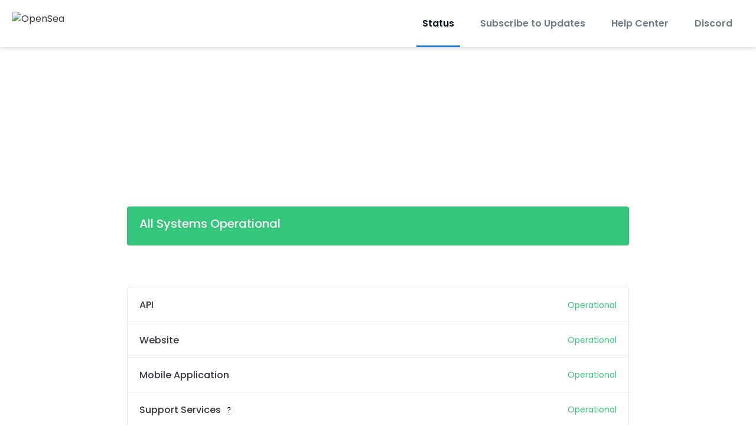

--- FILE ---
content_type: text/html; charset=utf-8
request_url: https://status.opensea.io/
body_size: 14077
content:
<!DOCTYPE html>
<html lang="en">
  <head>
    <meta http-equiv="X-UA-Compatible" content="IE=edge">
    <!-- force IE browsers in compatibility mode to use their most aggressive rendering engine -->

    <meta charset="utf-8">
    <title>OpenSea Status</title>
    <meta name="description" content="Welcome to OpenSea&#39;s home for real-time and historical data on system performance.">

    <!-- Mobile viewport optimization -->
    <meta name="HandheldFriendly" content="True">
    <meta name="MobileOptimized" content="320">
    <meta name="viewport" content="width=device-width, initial-scale=1.0, minimum-scale=1.0, maximum-scale=1.0">

    <!-- Time this page was rendered - http://purl.org/dc/terms/issued -->
    <meta name="issued" content="1769532717">

    <!-- Mobile IE allows us to activate ClearType technology for smoothing fonts for easy reading -->
    <meta http-equiv="cleartype" content="on">

      <!-- Atlassian Sans & Mono Fonts -->
<link
  rel="preconnect"
  href="https://ds-cdn.prod-east.frontend.public.atl-paas.net" />
<link
  rel="preload"
  href="https://ds-cdn.prod-east.frontend.public.atl-paas.net/assets/fonts/atlassian-sans/v3/AtlassianSans-latin.woff2"
  as="font" type="font/woff2" crossorigin />
<link
  rel="preload"
  href="https://ds-cdn.prod-east.frontend.public.atl-paas.net/assets/font-rules/v5/atlassian-fonts.css"
  as="style" crossorigin />

    <style>
  /* Dynamic Font Stack based on Feature Flag */
    /* Using Atlassian Sans & Mono */
    :root {
      --font-stack-a: "Atlassian Sans", "Helvetica Neue", Helvetica, Arial, Sans-Serif;
      --font-stack-b: "Atlassian Mono", "SFMono-Medium", "SF Mono", "Segoe UI Mono", "Roboto Mono", "Ubuntu Mono", Menlo, Consolas, Courier, monospace;
    }
</style>


      <link rel="shortcut icon" type="image/x-icon" href="//dka575ofm4ao0.cloudfront.net/pages-favicon_logos/original/265484/Favicon.png" />

    <link rel="shortcut icon" href='//dka575ofm4ao0.cloudfront.net/pages-favicon_logos/original/265484/Favicon.png'>

    <link rel="alternate" type="application/atom+xml" href="https://status.opensea.io/history.atom" title="OpenSea Status History - Atom Feed">
    <link rel="alternate" type="application/rss+xml" href="https://status.opensea.io/history.rss" title="OpenSea Status History - RSS Feed">

      <!-- Canonical Link to ensure that only the custom domain is indexed when present -->
      <link rel="canonical" href="https://status.opensea.io">

    <meta name="_globalsign-domain-verification" content="y_VzfckMy4iePo5oDJNivyYIjh8LffYa4jzUndm_bZ"/>


    <link rel="alternate" type="application/atom+xml" title="ATOM" href="https://status.opensea.io/history.atom" />

    <!-- Le styles -->
    <link rel="stylesheet" media="screen" href="https://dka575ofm4ao0.cloudfront.net/packs/0.3196e1790c0547398277.css" />
    <link rel="stylesheet" media="all" href="https://dka575ofm4ao0.cloudfront.net/assets/status/status_manifest-51905443bbfe61223eaea38cbf08b789e674d8721a1447b6649eecf417e904a7.css" />

    <script src="https://dka575ofm4ao0.cloudfront.net/assets/jquery-3.5.1.min-729e416557a365062a8a20f0562f18aa171da57298005d392312670c706c68de.js"></script>

    <script>
      window.pageColorData = {"blue":"#2081E2","border":"#E5E8EB","body_background":"#FFFFFF","font":"#353840","graph":"#2081E2","green":"#34C77B","light_font":"#707A83","link":"#2081E2","orange":"#F2994A","red":"#EB5757","yellow":"#F6C000","no_data":"#8A939B"};
    </script>
    <style>
  /* BODY BACKGROUND */ /* BODY BACKGROUND */ /* BODY BACKGROUND */ /* BODY BACKGROUND */ /* BODY BACKGROUND */
  body,
  .layout-content.status.status-api .section .example-container .example-opener .color-secondary,
  .grouped-items-selector,
  .layout-content.status.status-full-history .history-nav a.current,
  div[id^="subscribe-modal"] .modal-footer,
  div[id^="subscribe-modal"],
  div[id^="updates-dropdown"] .updates-dropdown-section,
  #uptime-tooltip .tooltip-box {
    background-color:#FFFFFF;
  }

  #uptime-tooltip .pointer-container .pointer-smaller {
    border-bottom-color:#FFFFFF;
  }




  /* PRIMARY FONT COLOR */ /* PRIMARY FONT COLOR */ /* PRIMARY FONT COLOR */ /* PRIMARY FONT COLOR */
  body.status,
  .color-primary,
  .color-primary:hover,
  .layout-content.status-index .status-day .update-title.impact-none a,
  .layout-content.status-index .status-day .update-title.impact-none a:hover,
  .layout-content.status-index .timeframes-container .timeframe.active,
  .layout-content.status-full-history .month .incident-container .impact-none,
  .layout-content.status.status-index .incidents-list .incident-title.impact-none a,
  .incident-history .impact-none,
  .layout-content.status .grouped-items-selector.inline .grouped-item.active,
  .layout-content.status.status-full-history .history-nav a.current,
  .layout-content.status.status-full-history .history-nav a:not(.current):hover,
  div[id^="subscribe-modal"] .modal-header .close,
  .grouped-item-label,
  #uptime-tooltip .tooltip-box .tooltip-content .related-events .related-event a.related-event-link {
    color:#353840;
  }

  .layout-content.status.status-index .components-statuses .component-container .name {
    color:#353840;
    color:rgba(53,56,64,.8);
  }




  /* SECONDARY FONT COLOR */ /* SECONDARY FONT COLOR */ /* SECONDARY FONT COLOR */ /* SECONDARY FONT COLOR */
  small,
  .layout-content.status .table-row .date,
  .color-secondary,
  .layout-content.status .grouped-items-selector.inline .grouped-item,
  .layout-content.status.status-full-history .history-footer .pagination a.disabled,
  .layout-content.status.status-full-history .history-nav a,
  #uptime-tooltip .tooltip-box .tooltip-content .related-events #related-event-header {
    color:#707A83;
  }




  /* BORDER COLOR */  /* BORDER COLOR */  /* BORDER COLOR */  /* BORDER COLOR */  /* BORDER COLOR */  /* BORDER COLOR */
  body.status .layout-content.status .border-color,
  hr,
  .tooltip-base,
  .markdown-display table,
  div[id^="subscribe-modal"],
  #uptime-tooltip .tooltip-box {
    border-color:#E5E8EB;
  }

  div[id^="subscribe-modal"] .modal-footer,
  .markdown-display table td {
    border-top-color:#E5E8EB;
  }

  .markdown-display table td + td, .markdown-display table th + th {
    border-left-color:#E5E8EB;
  }

  div[id^="subscribe-modal"] .modal-header,
  #uptime-tooltip .pointer-container .pointer-larger {
    border-bottom-color:#E5E8EB;
  }

  #uptime-tooltip .tooltip-box .outage-field {
    /*
      Generate the background-color for the outage-field from the css_body_background_color and css_border_color.

      For the default background (#ffffff) and default css_border_color (#e0e0e0), use the luminosity of the default background with a magic number to arrive at
      the original outage-field background color (#f4f5f7). I used the formula Target Color = Color * alpha + Background * (1 - alpha) to find the magic number of ~0.08.

      For darker css_body_background_color, luminosity values are lower so alpha trends toward becoming transparent (thus outage-field background becomes same as css_body_background_color).
    */
    background-color: rgba(229,232,235,0.31);

    /*
      outage-field border-color alpha is inverse to the luminosity of css_body_background_color.
      That is to say, with a default white background this border is transparent, but on a black background, it's opaque css_border_color.
    */
    border-color: rgba(229,232,235,0.0);
  }




  /* CSS REDS */ /* CSS REDS */ /* CSS REDS */ /* CSS REDS */ /* CSS REDS */ /* CSS REDS */ /* CSS REDS */
  .layout-content.status.status-index .status-day .update-title.impact-critical a,
  .layout-content.status.status-index .status-day .update-title.impact-critical a:hover,
  .layout-content.status.status-index .page-status.status-critical,
  .layout-content.status.status-index .unresolved-incident.impact-critical .incident-title,
  .flat-button.background-red {
    background-color:#EB5757;
  }

  .layout-content.status-index .components-statuses .component-container.status-red:after,
  .layout-content.status-full-history .month .incident-container .impact-critical,
  .layout-content.status-incident .incident-name.impact-critical,
  .layout-content.status.status-index .incidents-list .incident-title.impact-critical a,
  .status-red .icon-indicator,
  .incident-history .impact-critical,
  .components-container .component-inner-container.status-red .component-status,
  .components-container .component-inner-container.status-red .icon-indicator {
    color:#EB5757;
  }

  .layout-content.status.status-index .unresolved-incident.impact-critical .updates {
    border-color:#EB5757;
  }




  /* CSS ORANGES */ /* CSS ORANGES */ /* CSS ORANGES */ /* CSS ORANGES */ /* CSS ORANGES */ /* CSS ORANGES */
  .layout-content.status.status-index .status-day .update-title.impact-major a,
  .layout-content.status.status-index .status-day .update-title.impact-major a:hover,
  .layout-content.status.status-index .page-status.status-major,
  .layout-content.status.status-index .unresolved-incident.impact-major .incident-title {
    background-color:#F2994A;
  }

  .layout-content.status-index .components-statuses .component-container.status-orange:after,
  .layout-content.status-full-history .month .incident-container .impact-major,
  .layout-content.status-incident .incident-name.impact-major,
  .layout-content.status.status-index .incidents-list .incident-title.impact-major a,
  .status-orange .icon-indicator,
  .incident-history .impact-major,
  .components-container .component-inner-container.status-orange .component-status,
  .components-container .component-inner-container.status-orange .icon-indicator {
    color:#F2994A;
  }

  .layout-content.status.status-index .unresolved-incident.impact-major .updates {
    border-color:#F2994A;
  }




  /* CSS YELLOWS */ /* CSS YELLOWS */ /* CSS YELLOWS */ /* CSS YELLOWS */ /* CSS YELLOWS */ /* CSS YELLOWS */
  .layout-content.status.status-index .status-day .update-title.impact-minor a,
  .layout-content.status.status-index .status-day .update-title.impact-minor a:hover,
  .layout-content.status.status-index .page-status.status-minor,
  .layout-content.status.status-index .unresolved-incident.impact-minor .incident-title,
  .layout-content.status.status-index .scheduled-incidents-container .tab {
    background-color:#F6C000;
  }

  .layout-content.status-index .components-statuses .component-container.status-yellow:after,
  .layout-content.status-full-history .month .incident-container .impact-minor,
  .layout-content.status-incident .incident-name.impact-minor,
  .layout-content.status.status-index .incidents-list .incident-title.impact-minor a,
  .status-yellow .icon-indicator,
  .incident-history .impact-minor,
  .components-container .component-inner-container.status-yellow .component-status,
  .components-container .component-inner-container.status-yellow .icon-indicator,
  .layout-content.status.manage-subscriptions .confirmation-infobox .fa {
    color:#F6C000;
  }

  .layout-content.status.status-index .unresolved-incident.impact-minor .updates,
  .layout-content.status.status-index .scheduled-incidents-container {
    border-color:#F6C000;
  }




  /* CSS BLUES */ /* CSS BLUES */ /* CSS BLUES */ /* CSS BLUES */ /* CSS BLUES */ /* CSS BLUES */
  .layout-content.status.status-index .status-day .update-title.impact-maintenance a,
  .layout-content.status.status-index .status-day .update-title.impact-maintenance a:hover,
  .layout-content.status.status-index .page-status.status-maintenance,
  .layout-content.status.status-index .unresolved-incident.impact-maintenance .incident-title,
  .layout-content.status.status-index .scheduled-incidents-container .tab {
    background-color:#2081E2;
  }

  .layout-content.status-index .components-statuses .component-container.status-blue:after,
  .layout-content.status-full-history .month .incident-container .impact-maintenance,
  .layout-content.status-incident .incident-name.impact-maintenance,
  .layout-content.status.status-index .incidents-list .incident-title.impact-maintenance a,
  .status-blue .icon-indicator,
  .incident-history .impact-maintenance,
  .components-container .component-inner-container.status-blue .component-status,
  .components-container .component-inner-container.status-blue .icon-indicator {
    color:#2081E2;
  }

  .layout-content.status.status-index .unresolved-incident.impact-maintenance .updates,
  .layout-content.status.status-index .scheduled-incidents-container {
    border-color:#2081E2;
  }




  /* CSS GREENS */ /* CSS GREENS */ /* CSS GREENS */ /* CSS GREENS */ /* CSS GREENS */ /* CSS GREENS */ /* CSS GREENS */
  .layout-content.status.status-index .page-status.status-none {
    background-color:#34C77B;
  }
  .layout-content.status-index .components-statuses .component-container.status-green:after,
  .status-green .icon-indicator,
  .components-container .component-inner-container.status-green .component-status,
  .components-container .component-inner-container.status-green .icon-indicator {
    color:#34C77B;
  }




  /* CSS LINK COLOR */  /* CSS LINK COLOR */  /* CSS LINK COLOR */  /* CSS LINK COLOR */  /* CSS LINK COLOR */  /* CSS LINK COLOR */
  a,
  a:hover,
  .layout-content.status-index .page-footer span a:hover,
  .layout-content.status-index .timeframes-container .timeframe:not(.active):hover,
  .layout-content.status-incident .subheader a:hover {
    color:#2081E2;
  }

  .flat-button,
  .masthead .updates-dropdown-container .show-updates-dropdown,
  .layout-content.status-full-history .show-filter.open  {
    background-color:#2081E2;
  }




  /* CUSTOM COLOR OVERRIDES FOR UPTIME SHOWCASE */
  .components-section .components-uptime-link {
    color: #707a83;
  }

  .layout-content.status .shared-partial.uptime-90-days-wrapper .legend .legend-item {
    color: #707a83;
    opacity: 1;
  }
  .layout-content.status .shared-partial.uptime-90-days-wrapper .legend .legend-item.light {
    color: #707a83;
    opacity: 1;
  }
  .layout-content.status .shared-partial.uptime-90-days-wrapper .legend .spacer {
    background: #707a83;
    opacity: 1;
  }
</style>


    <!-- custom css -->
        <link rel="stylesheet" type="text/css" href="//dka575ofm4ao0.cloudfront.net/page_display_customizations-custom_css_externals/264719/external20250127-63-ru9e68.css">

      <!-- polyfills -->
        <script crossorigin="anonymous" src="https://cdnjs.cloudflare.com/polyfill/v3/polyfill.js"></script>

    <!-- Le HTML5 shim -->
    <!--[if lt IE 9]>
      <script src="//html5shim.googlecode.com/svn/trunk/html5.js"></script>
    <![endif]-->

    <!-- injection for static -->


    
  </head>


  <body class="status index status-none">

    



  <div class="layout-content status status-index premium">
      <div class="custom-header-container">
    <div class="header">
  <div class="logo-container">
    <img alt="OpenSea" class="logo" src="https://storage.googleapis.com/opensea-static/Logos/OpenSea-Status.svg">
  </div>
  <div class="nav hide-on-mobile">
    <ul>
      <li><a href="https://status.opensea.io/" class="active">Status</a></li>
      <li><div id="replace-with-subscribe"></div></li>
      <li><a href="https://support.opensea.io/hc/en-us" target="_blank">Help Center</a></li>
      <li><a href="https://discord.gg/opensea" target="_blank">Discord</a></li>
    </ul>
  </div>
</div>
      
  <div class="updates-dropdown-container" data-js-hook="updates-dropdown-container">
    <a href="#" data-js-hook="show-updates-dropdown" id="show-updates-dropdown" class="show-updates-dropdown" aria-label="Subscribe to updates" aria-expanded="false" aria-haspopup="dialog" role="button">
      <span class="subscribe-text-full">Subscribe to Updates</span><span class="subscribe-text-short">Subscribe</span>
    </a>

<!--    Accessibility guidelines for tabs: https://www.w3.org/TR/wai-aria-practices-1.1/examples/tabs/tabs-1/tabs.html -->
    <div class="updates-dropdown" data-js-hook="updates-dropdown" id="updates-dropdown" style="display:none" role="dialog" aria-modal="false" aria-label="Subscribe to updates">
      <div class="updates-dropdown-nav nav-items-5" role="tablist" aria-label="Subscribe to updates">
          <a href="#updates-dropdown-email" aria-controls="updates-dropdown-email" aria-label="Subscribe via email" role="tab" aria-selected="true" id="updates-dropdown-email-btn">
            <span class="icon-container email">
          </a>
          <a href="#updates-dropdown-slack" aria-controls="updates-dropdown-slack" aria-label="Subscribe via slack" role="tab" id="updates-dropdown-slack-btn">
            <span class="icon-container slack">
          </a>
          <a href="#updates-dropdown-twitter" aria-controls="updates-dropdown-twitter" aria-label="Subscribe via twitter" role="tab" id="updates-dropdown-twitter-btn">
            <span class="icon-container twitter">
          </a>
          <a href="#updates-dropdown-atom" aria-controls="updates-dropdown-atom" aria-label="Subscribe via RSS" role="tab" id="updates-dropdown-atom-btn">
            <span class="icon-container rss">
          </a>
        <button data-js-hook="updates-dropdown-close" aria-label="Close subscribe form" id="updates-dropdown-close-btn">
          x
        </button>
      </div>
      <div class="updates-dropdown-sections-container">
          <div class="updates-dropdown-section email" id="updates-dropdown-email" style="display:none" role="tabpanel" aria-labelledby="updates-dropdown-email-btn">
            <div class="directions">
              Get email notifications whenever OpenSea <strong>creates</strong>,  <strong>updates</strong> or <strong>resolves</strong> an incident.
            </div>
            <form id="subscribe-form-email" action="/subscriptions/new-email" accept-charset="UTF-8" data-remote="true" method="post">
              <input type="hidden" name="email_otp_verify_flow" id="email_otp_verify_flow" value="false" autocomplete="off" />
                <!-- make sure not to put cookie values in here since this gets cached -->
                <label for="email">Email address:</label>
                <input name="email" id="email" type="text" class="full-width" data-js-hook="email-notification-field" autocomplete="email">
                <input name="email_otp_auth_token" type='hidden' id="email-otp-token-field">
                <div class="opt-container-section" id="email-otp-container", style="display:none" >
                  <label for="email-otp">Enter OTP:</label>
                  <input name="otp" id="email-otp" type="text" value="" class="prepend full-width">
                  <p id="email-otp-timer">Resend OTP in: <span id="email-otp-countdown"></span> seconds </p>
                  <p id="resend-email-otp">
                    Didn't receive the OTP?
                    <a href="#" id="resend-email-otp-btn" >Resend OTP </a>
                  </p>
                </div>
                  <input type="hidden" name="captcha_error" id="captcha_error" value="false" autocomplete="off" />
                  <input type="submit" value="Subscribe via Email" class="flat-button full-width g-recaptcha" id="subscribe-btn-email" data-disabled-text="Subscribing..." data-sitekey=6LdTS8AUAAAAAOIbCKoCAP4LQku1olYGrywPTaZz data-callback="submitNewEmailSubscriber" data-error-callback="emailSubscriberCaptchaError" >
                  <div class="terms_and_privacy_information bottom small"> This site is protected by reCAPTCHA and the Google <a target="_blank" rel="noopener" class="accessible-link" href="https://policies.google.com/privacy">Privacy Policy</a> and <a target="_blank" rel="noopener" class="accessible-link" data-js-hook="captcha-terms-of-service-link" href="https://policies.google.com/terms">Terms of Service</a> apply.</div>
</form>          </div>


          <div class="updates-dropdown-section slack" id="updates-dropdown-slack" style="display:none" role="tabpanel" aria-labelledby="updates-dropdown-slack-btn">
            <div class="directions">
              Get incident updates and maintenance status messages in Slack.
            </div>
            <a value="Subscribe via Slack" class="flat-button full-width" id="subscribe-btn-slack" data-disabled-text="Subscribing..." data-revert-on-success="true" style="margin-top:.75rem" href="https://subscriptions.statuspage.io/slack_authentication/kickoff?page_code=rcs5256c5q75">Subscribe via Slack</a>
            <div class="terms_and_privacy_information bottom small">By subscribing you agree to the Atlassian <a target="_blank" rel="noopener" class="accessible-link" href="https://www.atlassian.com/legal/cloud-terms-of-service">Cloud Terms of Service</a> and acknowledge Atlassian's <a target="_blank" rel="noopener" class="accessible-link" href="https://www.atlassian.com/legal/privacy-policy">Privacy Policy</a>.</div>
          </div>



          <div class="updates-dropdown-section twitter" id="updates-dropdown-twitter" style="display:none" role="tabpanel" aria-labelledby="updates-dropdown-twitter-btn">
            <a href="https://twitter.com/openseadevs" class="twitter-follow-button" data-show-count="false" data-show-screen-name="true" data-width="59px">Follow @openseadevs</a>
            or&nbsp;
            <a href="https://twitter.com/openseadevs" target="_blank">view our profile</a>.
            <style>
              .twitter-follow-button {
                margin-bottom: -6px;
              }
            </style>

              <script>!function(d,s,id){var js,fjs=d.getElementsByTagName(s)[0],p=/^http:/.test(d.location)?'http':'https';if(!d.getElementById(id)){js=d.createElement(s);js.id=id;js.src=p+'://platform.twitter.com/widgets.js';fjs.parentNode.insertBefore(js,fjs);}}(document, 'script', 'twitter-wjs');</script>
          </div>


          <div class="updates-dropdown-section atom" id="updates-dropdown-atom" role="tabpanel" aria-labelledby="updates-dropdown-atom-btn">
            Get the <a href="https://status.opensea.io/history.atom" target="_blank">Atom Feed</a> or <a href="https://status.opensea.io/history.rss" target="_blank">RSS Feed</a>.
          </div>
      </div>
    </div>
  </div>

<script>
  $(function () {
    const phoneNumberInput = $('#phone-number');
    const errorDiv = $('#sms-atl-error')
    if(errorDiv.length){
      function checkSelectedCountry() {
        const selectedCountry = $('#phone-country').val();
        const isOtpEnabled = $('#phone-number-country-code').attr('data-otp-enabled') === 'true';
        const form = document.getElementById('subscribe-form-sms');
        form.action = '/subscriptions/new-sms';
        const isOtpFlow = document.getElementById('otp_verify_flow');
        document.getElementById('otp-container').style.display = "none";
        if(false && selectedCountry === 'sg') { // Replace 'SG' with the actual value representing Singapore in your select tag
          phoneNumberInput.prop('disabled', true);
          errorDiv.html(`Due to new Singapore government regulations, we're currently not supporting text subscriptions in Singapore.<a href="https://community.atlassian.com/t5/Statuspage-articles/Attention-SMS-notifications-will-be-disabled-on-August-1st-2023/ba-p/2424398" target="_blank"> Learn more.</a> <br> Select another method to subscribe.`);
        } else {
          phoneNumberInput.prop('readonly', false);
          errorDiv.html('');
          if(false){
            if(isOtpEnabled){
              document.getElementById('subscribe-btn-sms').value = "Send OTP";
            }
            else {
              isOtpFlow.value = false;
              document.getElementById('subscribe-btn-sms').value = "Subscribe via Text Message";
            }
          }
        }
      }

      $('#phone-country').on('change', checkSelectedCountry);
      checkSelectedCountry();
    }
  });

  document.addEventListener('DOMContentLoaded', function() {
    const dropdown = document.querySelector('#phone-number-country-code .phone-country');
    if (dropdown){
      const wrapperDiv = document.getElementById('phone-number-country-code');
      const selectedOption = dropdown.options[dropdown.selectedIndex];
      const otpEnabled = selectedOption.getAttribute('data-otp-enabled');

      wrapperDiv.setAttribute('data-otp-enabled', otpEnabled);

      dropdown.addEventListener('change', function() {
        const selectedOption = dropdown.options[dropdown.selectedIndex];
        const otpEnabled = selectedOption.getAttribute('data-otp-enabled');

        wrapperDiv.setAttribute('data-otp-enabled', otpEnabled);
      });
    }
  });

  var countdownTimer;
  var resendBtn = document.getElementById('resend');
  var timer = document.getElementById('timer');
  var form = document.getElementById('subscribe-form-sms');
  var RESEND_TIMER = 30;
  $(function() {
    $('#subscribe-form-sms').on('ajax:success', function(e, data, status, xhr){
      const form = this;
      const action = form.getAttribute('action');
      if (data.type === 'success' && data.otp_flow === true) {
        document.getElementById('subscriber_code').value = data.subscriber_code
        document.getElementById('otp-container').style.display = "block";
        $('#phone-number').prop('readonly', true);
        var display = document.getElementById('countdown');
        disableResend();
        startTimer(RESEND_TIMER, display)
        document.getElementById('subscribe-btn-sms').value = "Verify OTP and Subscribe";
        document.getElementById('otp_verify_flow').value = true;
        form.action = '/subscriptions/verify-otp';
      } else if (data.type === 'success' && action.includes('verify')){
        document.getElementById('otp-container').style.display = "none";
        $('#phone-number').val('').prop('readonly', false);
        $('#otp').val('');
        document.getElementById('subscribe-btn-sms').value = "Send OTP";
        document.getElementById('otp_verify_flow').value = false;
        form.action = '/subscriptions/new-sms';
        SP.currentPage.updatesDropdown.hide();
      }
    });
    $("#btn-subcriber-change-number").on('click', () => {
      document.getElementById('otp-container').style.display = "none";
      $('#phone-number').prop('readonly', false);
      document.getElementById('subscribe-btn-sms').value = "Send OTP";
      form.action = '/subscriptions/new-sms';
      return false
    })
    $('#resend-otp-btn').on('click', function(e) {
      e.preventDefault();
      let phoneNumber = $('#phone-number').val();
      let countryCode = $('.phone-country').val();
      $.ajax({
        type: 'POST',
        url: "/subscriptions/new-sms",
        data: {
          phone_number: phoneNumber,
          phone_country: countryCode,
          type: 'resend'
        },
      }).done(function(data) {
        var messageOptions = (data.type !== undefined && data.type !== null) ? { cssClass: data.type } : {};
        HRB.utils.notify(data.text, messageOptions);
        var display = document.getElementById('countdown');
        disableResend();
        timer.style.display = "none"
        if (data.type === 'success') {
          startTimer(RESEND_TIMER, display);
        }
      })
    });
  })

  function startTimer(duration, display){
    var timer = duration, seconds;
    clearInterval(countdownTimer);
    countdownTimer = setInterval(function () {
      seconds = parseInt(timer % 60, 10);
      display.textContent = seconds;
      if(--timer < 0){
        enableResend();
        clearInterval(countdownTimer);
      }
    }, 1000);
    disableResend();
  }
  function enableResend(){
    resendBtn.style.display = "block";
    timer.style.display = "none"
  }
  function disableResend(){
    resendBtn.style.display = "none";
    timer.style.display = "block"
  }

  $(function() {
    $('#subscribe-form-email').on('submit', function() {
      var tokenField = document.getElementById('email-otp-token-field');
      let page_code = "rcs5256c5q75"
      let key = keyForEmailOtpToken($('#email').val(), page_code);
      tokenField.value = localStorage.getItem(key);
    });
  });

  var emailOtpCountdownTimer;
  var emailOtpResendBtn = document.getElementById('resend-email-otp');
  var emailOtpTimer = document.getElementById('email-otp-timer');
  var emailOtpForm = document.getElementById('subscribe-form-email');
  var EMAIL_OTP_RESEND_TIMER = 600;
  $(function() {
    $('#subscribe-form-email').on('ajax:success', function(e, data, status, xhr){
      const form = this;
      const action = form.getAttribute('action');
      if (data.type === 'success' && data.email_otp_verify_flow === true) {
        document.getElementById('email-otp-container').style.display = "block";
        var display = document.getElementById('email-otp-countdown');
        display.textContent = EMAIL_OTP_RESEND_TIMER;
        disableEmailOtpResend();
        startEmailOtpTimer(EMAIL_OTP_RESEND_TIMER, display)
        document.getElementById('subscribe-btn-email').value = "Verify OTP and Subscribe";
        document.getElementById('email_otp_verify_flow').value = true;
        form.action = '/subscriptions/verify-email-otp';
      } else if (data.type === 'success' && action.includes('verify')){
        let email =  $('#email')
        let page_code = "rcs5256c5q75"
        let key = keyForEmailOtpToken(email.val(), page_code);
        localStorage.setItem(key, data.email_otp_auth_token);

        document.getElementById('email-otp-container').style.display = "none";
        email.val('').prop('readonly', false);
        $('#email-otp').val('');
        document.getElementById('subscribe-btn-email').value = "Send OTP";
        document.getElementById('email_otp_verify_flow').value = false;
        form.action = '/subscriptions/new-email';
        SP.currentPage.updatesDropdown.hide();
      }
    });
    $('#resend-email-otp-btn').on('click', function(e) {
      e.preventDefault();
      let email = $('#email').val();
      $.ajax({
        type: 'POST',
        url: "/subscriptions/new-email",
        data: {
          email: email
        },
      }).done(function(data) {
        var messageOptions = (data.type !== undefined && data.type !== null) ? { cssClass: data.type } : {};
        HRB.utils.notify(data.text, messageOptions);
        if (data.type === 'success') {
          var display = document.getElementById('email-otp-countdown');
          display.textContent = EMAIL_OTP_RESEND_TIMER;
          disableEmailOtpResend();
          emailOtpTimer.style.display = "none"
          startEmailOtpTimer(EMAIL_OTP_RESEND_TIMER, display);
        }
      })
    });
  })

  function startEmailOtpTimer(duration, display){
    var timer = duration, seconds;
    clearInterval(emailOtpCountdownTimer);
    emailOtpCountdownTimer = setInterval(function () {
      seconds = parseInt(timer, 10);
      display.textContent = seconds;
      if(--timer < 0){
        enableEmailOtpResend();
        clearInterval(emailOtpCountdownTimer);
      }
    }, 1000);
    disableEmailOtpResend();
  }

  function enableEmailOtpResend(){
    emailOtpResendBtn.style.display = "block";
    emailOtpTimer.style.display = "none"
  }
  function disableEmailOtpResend(){
    emailOtpResendBtn.style.display = "none";
    emailOtpTimer.style.display = "block"
  }
  function keyForEmailOtpToken(email, pageCode) {
    return email + '|' + pageCode+ '|SUBSCRIBE_VIA_EMAIL';
  }
</script>

  </div>

    <div class="container">
        <div class="page-status status-none">
          <h2 class="status font-large">
            All Systems Operational
          </h2>
          <span class="last-updated-stamp  font-small"></span>
        </div>



        <div class="components-section font-regular">
    <div class="components-container one-column">
          <div class="component-container border-color">
            
<div data-component-id="18kyq5lsfb9n"
     class="component-inner-container status-green "
     data-component-status="operational"
     data-js-hook="">

   <span class="name">
      API
   </span>


  <span
    class="component-status "
    title=""
  >

    Operational

  </span>

  <button type="button" class="tool icon-indicator fa fa-check status-icon-button" aria-label="Operational" data-js-hook="tooltip" data-original-title="Operational"></button>

</div>

          </div>
          <div class="component-container border-color">
            
<div data-component-id="xpdkv8cpx005"
     class="component-inner-container status-green "
     data-component-status="operational"
     data-js-hook="">

   <span class="name">
      Website
   </span>


  <span
    class="component-status "
    title=""
  >

    Operational

  </span>

  <button type="button" class="tool icon-indicator fa fa-check status-icon-button" aria-label="Operational" data-js-hook="tooltip" data-original-title="Operational"></button>

</div>

          </div>
          <div class="component-container border-color">
            
<div data-component-id="h4wncwm3sn2y"
     class="component-inner-container status-green "
     data-component-status="operational"
     data-js-hook="">

   <span class="name">
      Mobile Application
   </span>


  <span
    class="component-status "
    title=""
  >

    Operational

  </span>

  <button type="button" class="tool icon-indicator fa fa-check status-icon-button" aria-label="Operational" data-js-hook="tooltip" data-original-title="Operational"></button>

</div>

          </div>
          <div class="component-container border-color">
            
<div data-component-id="q3lkbw4gr14g"
     class="component-inner-container status-green "
     data-component-status="operational"
     data-js-hook="">

   <span class="name">
      Support Services
   </span>

    <button
      type="button"
      class="tooltip-base tool"
      data-js-hook="tooltip"
      tabindex="0"
      aria-label="More information about Support Services"
      aria-describedby="tooltip-q3lkbw4gr14g"
      data-original-title="Support Services - Discord, support tickets"
    >?</button>

  <span
    class="component-status "
    title=""
  >

    Operational

  </span>

  <button type="button" class="tool icon-indicator fa fa-check status-icon-button" aria-label="Operational" data-js-hook="tooltip" data-original-title="Operational"></button>

</div>

          </div>
          <div class="component-container border-color">
            
<div data-component-id="82d19t525r76"
     class="component-inner-container status-green "
     data-component-status="operational"
     data-js-hook="">

   <span class="name">
      Emails
   </span>


  <span
    class="component-status "
    title=""
  >

    Operational

  </span>

  <button type="button" class="tool icon-indicator fa fa-check status-icon-button" aria-label="Operational" data-js-hook="tooltip" data-original-title="Operational"></button>

</div>

          </div>
    </div>
    <div class="component-statuses-legend font-small">
  <div class="legend-item status-green">
    <span class="icon-indicator fa fa-check"></span>
    Operational
  </div>
  <div class="legend-item status-yellow">
    <span class="icon-indicator fa fa-minus-square"></span>
    Degraded Performance
  </div>
  <div class="legend-item status-orange">
    <span class="icon-indicator fa fa-exclamation-triangle"></span>
    Partial Outage
  </div>
  <div class="breaker"></div>
  <div class="legend-item status-red">
    <span class="icon-indicator fa fa-times"></span>
    Major Outage
  </div>
  <div class="legend-item status-blue">
    <span class="icon-indicator fa fa-wrench"></span>
    Maintenance
  </div>
</div>

  </div>




        <div class="custom-metrics-container" id="custom-metrics-container">
          <div class="timeframes-container">
            <a class="font-largest no-link" id="system-metrics" href="#system-metrics">System Metrics</a>
            <a href="#" class="timeframe color-secondary font-regular border-color" data-js-hook="data-time-period-toggle" data-time-period="month">Month</a>
            <a href="#" class="timeframe color-secondary font-regular border-color" data-js-hook="data-time-period-toggle" data-time-period="week"><span class="translation_missing" title="translation missing: en.week">Week</span></a>
            <a href="#" class="timeframe active color-secondary font-regular border-color" data-js-hook="data-time-period-toggle" data-time-period="day">Day</a>
          </div>
          <div class="metrics-container">
              <div class="metric border-color">
                <div class="metric-meta font-large">
                  <div class="metric-name color-primary">
                    Average Platform Response Time
                                      </div>

                    <div data-js-hook="metrics-display-current-1vv9cnfyn3gw" class="metric-average color-secondary"><span class="translation_missing" title="translation missing: en.fetching">Fetching</span></div>
                </div>
                   <div class="metrics-display-graph">
                    <div class="graph-container" id="metrics-display-graph-container-1vv9cnfyn3gw" data-js-hook= "metrics-display-graph-container-1vv9cnfyn3gw"></div>
                  </div>
              </div>
              <div class="metric border-color">
                <div class="metric-meta font-large">
                  <div class="metric-name color-primary">
                    Polygon Transaction Processing Time
                                      </div>

                    <div data-js-hook="metrics-display-current-4zhqg1qgd5p4" class="metric-average color-secondary"><span class="translation_missing" title="translation missing: en.fetching">Fetching</span></div>
                </div>
                   <div class="metrics-display-graph">
                    <div class="graph-container" id="metrics-display-graph-container-4zhqg1qgd5p4" data-js-hook= "metrics-display-graph-container-4zhqg1qgd5p4"></div>
                  </div>
              </div>
          </div>
        </div>


      <div class="incidents-list format-expanded">
        <h2 class="font-largest no-link" id="past-incidents">Past Incidents</h2>
          
  <div class="status-day font-regular no-incidents">
    <div class="date border-color font-large">Jan <var data-var="date">27</var>, <var data-var="year">2026</var></div>
        <p class="color-secondary">No incidents reported today.</p>
  </div>

          
  <div class="status-day font-regular no-incidents">
    <div class="date border-color font-large">Jan <var data-var="date">26</var>, <var data-var="year">2026</var></div>
        <p class="color-secondary">No incidents reported.</p>
  </div>

          
  <div class="status-day font-regular no-incidents">
    <div class="date border-color font-large">Jan <var data-var="date">25</var>, <var data-var="year">2026</var></div>
        <p class="color-secondary">No incidents reported.</p>
  </div>

          
  <div class="status-day font-regular no-incidents">
    <div class="date border-color font-large">Jan <var data-var="date">24</var>, <var data-var="year">2026</var></div>
        <p class="color-secondary">No incidents reported.</p>
  </div>

          
  <div class="status-day font-regular no-incidents">
    <div class="date border-color font-large">Jan <var data-var="date">23</var>, <var data-var="year">2026</var></div>
        <p class="color-secondary">No incidents reported.</p>
  </div>

          
  <div class="status-day font-regular no-incidents">
    <div class="date border-color font-large">Jan <var data-var="date">22</var>, <var data-var="year">2026</var></div>
        <p class="color-secondary">No incidents reported.</p>
  </div>

          
  <div class="status-day font-regular no-incidents">
    <div class="date border-color font-large">Jan <var data-var="date">21</var>, <var data-var="year">2026</var></div>
        <p class="color-secondary">No incidents reported.</p>
  </div>

          
  <div class="status-day font-regular no-incidents">
    <div class="date border-color font-large">Jan <var data-var="date">20</var>, <var data-var="year">2026</var></div>
        <p class="color-secondary">No incidents reported.</p>
  </div>

          
  <div class="status-day font-regular no-incidents">
    <div class="date border-color font-large">Jan <var data-var="date">19</var>, <var data-var="year">2026</var></div>
        <p class="color-secondary">No incidents reported.</p>
  </div>

          
  <div class="status-day font-regular no-incidents">
    <div class="date border-color font-large">Jan <var data-var="date">18</var>, <var data-var="year">2026</var></div>
        <p class="color-secondary">No incidents reported.</p>
  </div>

          
  <div class="status-day font-regular no-incidents">
    <div class="date border-color font-large">Jan <var data-var="date">17</var>, <var data-var="year">2026</var></div>
        <p class="color-secondary">No incidents reported.</p>
  </div>

          
  <div class="status-day font-regular no-incidents">
    <div class="date border-color font-large">Jan <var data-var="date">16</var>, <var data-var="year">2026</var></div>
        <p class="color-secondary">No incidents reported.</p>
  </div>

          
  <div class="status-day font-regular no-incidents">
    <div class="date border-color font-large">Jan <var data-var="date">15</var>, <var data-var="year">2026</var></div>
        <p class="color-secondary">No incidents reported.</p>
  </div>

          
  <div class="status-day font-regular no-incidents">
    <div class="date border-color font-large">Jan <var data-var="date">14</var>, <var data-var="year">2026</var></div>
        <p class="color-secondary">No incidents reported.</p>
  </div>

          
  <div class="status-day font-regular no-incidents">
    <div class="date border-color font-large">Jan <var data-var="date">13</var>, <var data-var="year">2026</var></div>
        <p class="color-secondary">No incidents reported.</p>
  </div>

      </div>


      <div class="page-footer border-color font-small">
          <a href="/history" class="history-footer-link"><span style="font-family:arial">&larr;</span> Incident History</a>

        <span class="color-secondary powered-by"><a class="color-secondary" target="_blank" rel="noopener noreferrer nofollow" href="https://www.atlassian.com/software/statuspage?utm_campaign=status.opensea.io&amp;utm_content=SP-notifications&amp;utm_medium=powered-by&amp;utm_source=inapp">Powered by Atlassian Statuspage</a></span>
      </div>
    </div>

    

  </div>



  <!-- custom metrics stuff -->
  




    <script src="https://dka575ofm4ao0.cloudfront.net/assets/status_manifest-acb69ae7e67a6c4167b2544bef9249ec03b50cdd6c9a198592162f175e04b891.js"></script>
    <div id="cpt-notification-container"></div>
    




    <!-- all of the content_for stuff -->
      <script src="https://dka575ofm4ao0.cloudfront.net/assets/register_subscription_form-589b657fec607087fc5c740c568270907310bc4f6aaa20256e70f01b103025ca.js"></script>

  <script type="text/javascript">
      $(function() {
          SP.currentPage.registerSubscriptionForm('email');



      });





  </script>
  <script src="https://dka575ofm4ao0.cloudfront.net/assets/status_common-a86dffb81955091741c3de8bded6ce66ae0c6d8f736b57b580f853d9f892727e.js"></script>
    <script>
      SP.pollForChanges('/api/v2/status.json');
    </script>

  <script>
    $(function() {
      $('.tool').tooltipster({
        animationDuration: 100,
        contentAsHTML: true,
        delay: 100,
        theme: 'tooltipster-borderless',
        functionInit: function (instance, helper) {
          var $origin = $(helper.origin),
              dataOptions = $origin.attr('data-tooltip-config');
          if (dataOptions){
            dataOptions = JSON.parse(dataOptions);
            $.each(dataOptions, function(name, option){
                instance.option(name, option);
            });
          }
        }
      });
      // clicks on first tab in subscribe popout since we won't know which is first
      // upon construction in the ruby code
      $('.updates-dropdown-nav > a').eq(0).click();

      // twitter follow button needs some margin
      $('.twitter-follow-button').css('margin-right', '6px');
    });

    $(function() {
      // open/close component groups
      HRB.utils.djshook('component-group-opener').on('click', function() {
        var groupParentIndicator = $(this).find('.group-parent-indicator');
        groupParentIndicator.toggleClass('fa-plus-square-o').toggleClass('fa-minus-square-o').end().parent().toggleClass('open');
        toggleGroup(groupParentIndicator)
      });
    });

    $(function() {
      HRB.utils.djshook('component-group-opener').on('keydown', function(event) {
        if (event.key !== "Enter" && event.key !== " ") {
          return;
        }
        event.preventDefault()
        var groupParentIndicator = $(this).find('.group-parent-indicator');
        groupParentIndicator.toggleClass('fa-plus-square-o').toggleClass('fa-minus-square-o').end().parent().toggleClass('open');
        toggleGroup(groupParentIndicator)
      });
    });

    function toggleGroup(groupParentIndicator) {
      var isOpen = groupParentIndicator.attr('aria-expanded')
      if (isOpen == 'false') {
          groupParentIndicator.attr('aria-expanded', 'true');
        } else {
          groupParentIndicator.attr('aria-expanded', 'false');
        }
    }

    $(function() {
      $(document).on('ajax:complete', '.modal.in', function(e) {
        // Close the active modal.
        $('.modal.in').modal('hide');
      });
    });

  </script>
  <script src="https://dka575ofm4ao0.cloudfront.net/assets/vendor/highstock.min-a7181c8f093438143dae37524f8463a97e2503789bc322732d3141f2c00c1c1a.js"></script>

  <script>
    //<![CDATA[
    String.prototype.commafy = function () {
      return this.replace(/(^|[^\w.])(\d{4,})/g, function($0, $1, $2) {
        return $1 + $2.replace(/\d(?=(?:\d\d\d)+(?!\d))/g, "$&,");
      });
    }

    Number.prototype.commafy = function () {
      return String(this).commafy();
    }

    $(function() {
      SP.currentPage.numberToDecimalPlaces = function(num, dec) {
        if (dec == 0) {
          return Math.round(num).commafy();
        }

        newnum = num.toFixed(dec)
        var finalValue;

        // this gets rid of the 100.000% thing
        if (num == parseInt(newnum))
          finalValue = Math.round(num);
        else
          finalValue = newnum;

        return finalValue.commafy();
      }

      SP.currentPage.getDataForTimePeriod = function(period) {
          $.ajax({
            type: "GET",
            // this line must be end up with "//status.*" type of URLs (no protocol, just leading slashes). customers use SSL through us or by offloading with
            // cloudflare or something like it and the request.protocol the server sees is different than what the browser sees
            url: "//status.opensea.io/metrics-display/1vv9cnfyn3gw/_.json".replace('_', period)
          }).done(function(metricsDisplay, textStatus, xhr) {
            var summary = metricsDisplay.summary
              , $metricSummaryLabel = HRB.utils.djshook('metrics-display-current-1vv9cnfyn3gw')
              , $graphContainer = HRB.utils.djshook('metrics-display-graph-container-1vv9cnfyn3gw');
            var errorMsg = null;

            if(summary === "unavailable") {
              errorMsg = 'We\'re having issues retrieving data for <strong>Average Platform Response Time</strong>.</div>';
            } else if(summary) {
              // we need to do a basic check to make sure we have any data at all
              var hasDataRollupsAvailable = false;
              for(var h = 0; h < metricsDisplay.metrics.length; h++) {
                if(metricsDisplay.metrics[h].data.length > 0) {
                  hasDataRollupsAvailable = true;
                  break;
                }
              }
              if(!hasDataRollupsAvailable) {
                errorMsg = "Oops! No data has been indexed for <strong>Average Platform Response Time</strong> for this time period yet.";
              }
            } else {
              errorMsg = "Failed to load. <strong>Average Platform Response Time</strong>";
            }

            if(errorMsg !== null) {
              $metricSummaryLabel.text("--"); // display -- instead of number
              $graphContainer.html('<div class="small"  style="text-align:center;">' + errorMsg + '</div>'); // removed .parent().find('.metric-meta').remove() so name still shows
              $graphContainer.removeAttr("style");
              return;
            }

            $graphContainer.show();
            $graphContainer.attr("style", "height: 120px"); // set style after error message removed it
            // proceed since we have data
            $metricSummaryLabel.text(SP.currentPage.numberToDecimalPlaces(summary['mean'], 0 ) + ' ms');

            var metricDataPoints = {}
              , intervalMsec = metricsDisplay.period.interval * 1000;

            var startingBucketMsec = parseInt((new Date()).getTime() / intervalMsec) * intervalMsec;

            for(var h = 0; h < metricsDisplay.metrics.length; h++) {
              metricDataPoints[metricsDisplay.metrics[h].metric.id] = []
              var data = metricsDisplay.metrics[h].data
                , currentBucketMsec = startingBucketMsec;

              for(var i = metricsDisplay.period.count; i > 0; i--) {
                // loop over the data and pull out the data point with the following characteristics
                //  -> closest to currentBucketMsec
                //  -> without being greater than currentMsecBucket
                //  -> without being more than 1 intervalMsec bucket away
                var valueToUse = null;
                for(var j = data.length - 1; j >= 0; j--) {
                  var currentTimestampMsec = data[j].timestamp * 1000;
                  if(currentTimestampMsec <= currentBucketMsec && currentTimestampMsec > (currentBucketMsec - intervalMsec)) {
                    valueToUse = data[j].value;
                    // console.log("Using ts:" + currentTimestampMsec + " with value:" + valueToUse + " for bucket:" + currentBucketMsec);
                    break;
                  }
                }

                // local time
                var offset = -1 * (new Date()).getTimezoneOffset() * 60 * 1000;

                metricDataPoints[metricsDisplay.metrics[h].metric.id].push([currentBucketMsec + offset, valueToUse])
                  currentBucketMsec -= intervalMsec;
              }

              metricDataPoints[metricsDisplay.metrics[h].metric.id].reverse();
            }
                  // set Global options
      Highcharts.setOptions({
        lang: {
          thousandsSep: ','
        }
      });

      $('#metrics-display-graph-container-1vv9cnfyn3gw').highcharts('StockChart', {
        plotOptions : {
          series : {
            animation : false,
            color : '#2081E2',
            connectNulls: true
          },
        },

        chart : {
          backgroundColor: '#FFFFFF'
        },

        title : {
          text: '',
          style: {
                display: 'none',
             }
        },

        credits : {
          enabled : false
        },

        exporting : {
          enabled : false
        },

        rangeSelector : {
          enabled : false
        },

        scrollbar : {
          enabled : false
        },

        navigator : {
          enabled : false
        },

        xAxis: {
          gridLineColor : 'rgba(229,232,235,.8)',
          labels: {
            style : {
              color: '#707A83'
            }
          },
          lineColor: '#E5E8EB',
        },

        yAxis: {
          gridLineColor : 'rgba(229,232,235,.5)',
          labels: {
            align: 'left',
            x: 5,
            y: 3,
            style : {
              color: '#707A83'
            },
            enabled : true
          },
          showLastLabel: true,
                           tickPixelInterval: 40,

        },

        series : [
              {
      name : 'Average Platform Response Time',
      data : metricDataPoints['21cj3x3lb9rt'],
      tooltip: {
        valueSuffix: ' ms'
      },
      enableMouseTracking : ($(window).outerWidth() > 480) && true
    }

        ],

        tooltip: {
          borderWidth: 0,
          enabled: ($(window).outerWidth() > 480) && true,
          headerFormat: "<span style='font-size: 10px'>{point.key}  </span>",
          hideDelay: 300,
          pointFormat: "<span style='color:{point.color}'>●</span>  <b>{point.y}</b><br/>",
          positioner: function() { return {x: 0, y: 0 }; },
          shadow: false,
          shape: "square",
          split: false
        }
      });

          });
          $.ajax({
            type: "GET",
            // this line must be end up with "//status.*" type of URLs (no protocol, just leading slashes). customers use SSL through us or by offloading with
            // cloudflare or something like it and the request.protocol the server sees is different than what the browser sees
            url: "//status.opensea.io/metrics-display/4zhqg1qgd5p4/_.json".replace('_', period)
          }).done(function(metricsDisplay, textStatus, xhr) {
            var summary = metricsDisplay.summary
              , $metricSummaryLabel = HRB.utils.djshook('metrics-display-current-4zhqg1qgd5p4')
              , $graphContainer = HRB.utils.djshook('metrics-display-graph-container-4zhqg1qgd5p4');
            var errorMsg = null;

            if(summary === "unavailable") {
              errorMsg = 'We\'re having issues retrieving data for <strong>Polygon Transaction Processing Time</strong>.</div>';
            } else if(summary) {
              // we need to do a basic check to make sure we have any data at all
              var hasDataRollupsAvailable = false;
              for(var h = 0; h < metricsDisplay.metrics.length; h++) {
                if(metricsDisplay.metrics[h].data.length > 0) {
                  hasDataRollupsAvailable = true;
                  break;
                }
              }
              if(!hasDataRollupsAvailable) {
                errorMsg = "Oops! No data has been indexed for <strong>Polygon Transaction Processing Time</strong> for this time period yet.";
              }
            } else {
              errorMsg = "Failed to load. <strong>Polygon Transaction Processing Time</strong>";
            }

            if(errorMsg !== null) {
              $metricSummaryLabel.text("--"); // display -- instead of number
              $graphContainer.html('<div class="small"  style="text-align:center;">' + errorMsg + '</div>'); // removed .parent().find('.metric-meta').remove() so name still shows
              $graphContainer.removeAttr("style");
              return;
            }

            $graphContainer.show();
            $graphContainer.attr("style", "height: 120px"); // set style after error message removed it
            // proceed since we have data
            $metricSummaryLabel.text(SP.currentPage.numberToDecimalPlaces(summary['mean'], 0 ) + ' sec');

            var metricDataPoints = {}
              , intervalMsec = metricsDisplay.period.interval * 1000;

            var startingBucketMsec = parseInt((new Date()).getTime() / intervalMsec) * intervalMsec;

            for(var h = 0; h < metricsDisplay.metrics.length; h++) {
              metricDataPoints[metricsDisplay.metrics[h].metric.id] = []
              var data = metricsDisplay.metrics[h].data
                , currentBucketMsec = startingBucketMsec;

              for(var i = metricsDisplay.period.count; i > 0; i--) {
                // loop over the data and pull out the data point with the following characteristics
                //  -> closest to currentBucketMsec
                //  -> without being greater than currentMsecBucket
                //  -> without being more than 1 intervalMsec bucket away
                var valueToUse = null;
                for(var j = data.length - 1; j >= 0; j--) {
                  var currentTimestampMsec = data[j].timestamp * 1000;
                  if(currentTimestampMsec <= currentBucketMsec && currentTimestampMsec > (currentBucketMsec - intervalMsec)) {
                    valueToUse = data[j].value;
                    // console.log("Using ts:" + currentTimestampMsec + " with value:" + valueToUse + " for bucket:" + currentBucketMsec);
                    break;
                  }
                }

                // local time
                var offset = -1 * (new Date()).getTimezoneOffset() * 60 * 1000;

                metricDataPoints[metricsDisplay.metrics[h].metric.id].push([currentBucketMsec + offset, valueToUse])
                  currentBucketMsec -= intervalMsec;
              }

              metricDataPoints[metricsDisplay.metrics[h].metric.id].reverse();
            }
                  // set Global options
      Highcharts.setOptions({
        lang: {
          thousandsSep: ','
        }
      });

      $('#metrics-display-graph-container-4zhqg1qgd5p4').highcharts('StockChart', {
        plotOptions : {
          series : {
            animation : false,
            color : '#2081E2',
            connectNulls: true
          },
        },

        chart : {
          backgroundColor: '#FFFFFF'
        },

        title : {
          text: '',
          style: {
                display: 'none',
             }
        },

        credits : {
          enabled : false
        },

        exporting : {
          enabled : false
        },

        rangeSelector : {
          enabled : false
        },

        scrollbar : {
          enabled : false
        },

        navigator : {
          enabled : false
        },

        xAxis: {
          gridLineColor : 'rgba(229,232,235,.8)',
          labels: {
            style : {
              color: '#707A83'
            }
          },
          lineColor: '#E5E8EB',
        },

        yAxis: {
          gridLineColor : 'rgba(229,232,235,.5)',
          labels: {
            align: 'left',
            x: 5,
            y: 3,
            style : {
              color: '#707A83'
            },
            enabled : true
          },
          showLastLabel: true,
                           tickPixelInterval: 40,

        },

        series : [
              {
      name : 'Polygon Transaction Processing Time',
      data : metricDataPoints['l6qynz2hg18w'],
      tooltip: {
        valueSuffix: ' sec'
      },
      enableMouseTracking : ($(window).outerWidth() > 480) && true
    }

        ],

        tooltip: {
          borderWidth: 0,
          enabled: ($(window).outerWidth() > 480) && true,
          headerFormat: "<span style='font-size: 10px'>{point.key}  </span>",
          hideDelay: 300,
          pointFormat: "<span style='color:{point.color}'>●</span>  <b>{point.y}</b><br/>",
          positioner: function() { return {x: 0, y: 0 }; },
          shadow: false,
          shape: "square",
          split: false
        }
      });

          });
      }

      var $timePeriodToggles = HRB.utils.djshook('data-time-period-toggle');

      SP.currentPage.activeTimePeriodToggle = function(period) {
        $timePeriodToggles.removeClass('active');
        $timePeriodToggles.filter('[data-time-period="' + period + '"]').addClass('active');
      }

      SP.currentPage.getAndDisplayInitialChartData = function() {
        if (window.location.hash == '#week') {
          SP.currentPage.getDataForTimePeriod('week');
          SP.currentPage.activeTimePeriodToggle('week');
        }
        else if (window.location.hash == '#month') {
          SP.currentPage.getDataForTimePeriod('month');
          SP.currentPage.activeTimePeriodToggle('month');
        }
        else {
          SP.currentPage.getDataForTimePeriod('day');
          SP.currentPage.activeTimePeriodToggle('day');
        }
      }

      $timePeriodToggles.on('click', function() {
        var newPeriod = $(this).attr('data-time-period');

        SP.currentPage.activeTimePeriodToggle(newPeriod);
        SP.currentPage.getDataForTimePeriod(newPeriod);
        window.location.hash = newPeriod;

        return false;
      });

      SP.currentPage.getAndDisplayInitialChartData();
    })
    //]]>
  </script>



      <script>
  /** INITIALIZATION **/
  var recaptchaIds = {}

  // Unfortunately there's no unique selectors on the parent divs that recaptcha adds. The first unique selector
  // is the iframe rendered 2 levels deep. So this waits until the iframes are added to the page, then finds
  // the parent div and sets the z index so that it'll render above our modals & dropdowns from the start.
  function setZIndex(captchaCount, startTime) {
    // bail after 10s just in case so we don't do this forever if something whaky happens
    if (new Date() - startTime > 10000) {
      return;
    }

    var iframes = document.querySelectorAll('iframe[title="recaptcha challenge"]');
    if (iframes.length != captchaCount) {
      setTimeout(function() {
        setZIndex(captchaCount, startTime);
      }, 500);
    }

    for (var i = 0; i < iframes.length; i++) {
      // incident subscribe modal is 1050, so this has to be above that
      iframes[i].parentElement.parentElement.style.zIndex = "1100";
    }
  }

  function updateCaptchaIframeTitle(captchaCount, startTime, updates=0) {

    if (new Date() - startTime > 10000 || captchaCount === updates) {
      return;
    }
    var iframesWithTitle = document.querySelectorAll('iframe[title="recaptcha challenge expires in two minutes"]');

    if (iframesWithTitle.length != captchaCount) {
      setTimeout(function() {
        updateCaptchaIframeTitle(captchaCount, startTime, iframesWithTitle.length + updates);
      }, 500);
    }

    for (var i = 0; i < iframesWithTitle.length; i++) {
      iframesWithTitle[i].title = "recaptcha";
    }
  }

  function addIncidentCaptcha() {
    var incidentCaptcha = document.createElement('div');
    incidentCaptcha.setAttribute('id', 'subscribe-incident-recaptcha');
    incidentCaptcha.setAttribute('class', 'g-recaptcha');
    incidentCaptcha.setAttribute('data-sitekey', '6LcZ-b0UAAAAAENi956aWzynTT2ZJ80dGU3F80Op');
    incidentCaptcha.setAttribute('data-callback', 'submitIncidentSubscriberSuccess');
    incidentCaptcha.setAttribute('data-error-callback', 'submitIncidentSubscriberError');
    incidentCaptcha.setAttribute('data-size', 'invisible');
    document.body.appendChild(incidentCaptcha);
    var incidentCode = document.createElement('input');
    incidentCode.setAttribute('type', 'hidden');
    incidentCode.setAttribute('id', 'submit_incident_code');
    document.body.appendChild(incidentCode);
  }

  var onloadCallback = function() {
    // if there is an incident, then add incident captcha element
    if (document.getElementsByClassName('modal-open-incident-subscribe').length > 0) {
      addIncidentCaptcha();
    }

    var captchas = document.getElementsByClassName("g-recaptcha");

    for(var i = 0; i < captchas.length; i++) {
      var elId = captchas[i].id;
      recaptchaIds[elId] = grecaptcha.enterprise.render(elId);
    }

    setZIndex(captchas.length, new Date());
    updateCaptchaIframeTitle(captchas.length, new Date());
  }


  /** SUBSCRIBE DROPDOWN */

  // callbacks for captcha success
  function submitNewSubscriber(type, error) {
    if (error) document.querySelector('#subscribe-form-' + type + ' #captcha_error').value = 'true';

    document.getElementById('subscribe-form-' + type).dispatchEvent(new Event('submit', {bubbles: true, cancelable: true}));
    grecaptcha.enterprise.reset(recaptchaIds['subscribe-btn-' + type]);
  }
  function submitNewEmailSubscriber(token) {
    submitNewSubscriber('email');
  }
  function submitNewSmsSubscriber(token) {
    submitNewSubscriber('sms');
  }
  function submitNewWebhookSubscriber(token) {
    submitNewSubscriber('webhook');
  }
  function submitIncidentSubscriber(token, error) {
    var incidentCode = document.getElementById('submit_incident_code').value;
    var incidentForm = document.getElementById('subscribe-form-' + incidentCode);

    incidentForm.querySelector('input[name="captcha_error"]').value = error;
    incidentForm.querySelector('input[name="g-recaptcha-response"]').value = token;
    incidentForm.dispatchEvent(new Event('submit', {bubbles: true, cancelable: true}));
    grecaptcha.enterprise.reset(recaptchaIds['subscribe-incident-recaptcha']);
  }
  function submitIncidentSubscriberSuccess(token) {
    submitIncidentSubscriber(token, 'false');
  }

  // callbacks if we get captcha network errors
  function emailSubscriberCaptchaError(token) {
    submitNewSubscriber('email', true);
  }
  function smsSubscriberCaptchaError(token) {
    submitNewSubscriber('sms', true);
  }
  function webhookSubscriberCaptchaError(token) {
    submitNewSubscriber('webhook', true);
  }
  function submitIncidentSubscriberError(token) {
    submitIncidentSubscriber(token, 'true');
  }

  // tracking clicks
  ['email', 'sms', 'webhook'].forEach(function(type) {
    var el = document.getElementById('subscribe-btn-' + type);
    el && el.addEventListener("click", function() {
      $.ajax({
        type: "POST",
        url: "/subscriptions/track_attempt",
        data: {
          type: type
        }
      })
    })
  })

  // form submission success callbacks
  $('#subscribe-form-email').on('ajax:success', function(e, data, status, xhr){
    if (data.type === 'success') {
      SP.currentPage.updatesDropdown.hide();
      document.getElementById('email').value = '';
    }
  });
  $('#subscribe-form-sms').on('ajax:success', function(e, data, status, xhr){
    if (data.type === 'success' && data.otp_flow !== true) {
      SP.currentPage.updatesDropdown.hide();
      document.getElementById('phone-number').value = '';
    }
  });
  $('#subscribe-form-webhook').on('ajax:success', function(e, data, status, xhr){
    if (data.type === 'success') {
      SP.currentPage.updatesDropdown.hide();
      document.getElementById('endpoint-webhooks').value = '';
      document.getElementById('email-webhooks').value = '';
    }
  });

  $('a.subscribe').on('click', function() {
    document.body.style.overflow = "hidden";
    document.body.style.height = "100vh";
  });

  $('div.modal-open-incident-subscribe').on('hidden', function(){
    document.body.style.overflow = "";
    document.body.style.height = "";
  });

  function submitCaptchaIncidentSubscribe(event) {
    var incidentCode = event.target.id.split('-')[2];
    event.preventDefault();

    $.ajax({
      type: "POST",
      url: "/subscriptions/track_attempt",
      data: {
        type: 'incident'
      }
    })

    document.getElementById('submit_incident_code').value = incidentCode;
    grecaptcha.enterprise.execute(recaptchaIds['subscribe-incident-recaptcha']);
  }
</script>

<script src='https://www.recaptcha.net/recaptcha/enterprise.js?onload=onloadCallback&render=explicit' async defer></script>


    
  <script src="https://dka575ofm4ao0.cloudfront.net/packs/common-4437b1edb40d550663e6.chunk.js"></script>
  <script src="https://dka575ofm4ao0.cloudfront.net/packs/globals-f12471d5e878ec0f0705.chunk.js"></script>

    <script src="https://dka575ofm4ao0.cloudfront.net/packs/runtime-08032479de648cdef21e.js"></script>
    
    


    <script>
  window.addEventListener('load', function () {
    const urlParams = new URLSearchParams(window.location.search);
    const messageToken = urlParams.get('slack_message_token');
    const channelName = escape(urlParams.get('channel_name'));

    if(!!messageToken) {
      switch(messageToken) {
        case 'slack_auth_error':
          HRB.utils.notify('The Slack authorization attempt was unsuccessful. Try again.', {cssClass:'error'});
          break;
        case 'subscribers_disabled_error':
          HRB.utils.notify('Slack subscriptions are not enabled on this page.', {cssClass:'error'});
          break;
        case 'direct_message_channel_error':
          HRB.utils.notify('Subscriptions aren’t supported in direct messages. Try subscribing again and choose a channel instead.', {cssClass:'error'});
          break
        case 'duplicate_error':
          HRB.utils.notify("You're already subscribed to get Slack notifications in that channel.", {cssClass:'error'});
          break;
        case 'duplicate_private_channel_error':
          HRB.utils.notify(`You're already subscribed to get Slack notifications in #${channelName}. Invite the @Statuspage app to that channel to start getting status updates.`, {cssClass: 'error'});
          break;
        case 'default_success':
          HRB.utils.notify("You're now subscribed to get Statuspage updates in Slack!", {cssClass:'success'});
          break;
        case 'private_channel_success':
          HRB.utils.notify(`IMPORTANT: Invite the @Statuspage app to your Slack channel #${channelName} to start getting status updates.`, {cssClass:'success'});
          break;
      }
    }
  });
</script>

    
<!-- FOR FLASH NOTICES -->

<!-- FOR ERROR -->


    <script>
  $(function() {
    var $link = $('<span class="color-secondary powered-by"><a class="color-secondary" target="_blank" rel="noopener noreferrer nofollow" href="https://www.atlassian.com/software/statuspage?utm_campaign=status.opensea.io&amp;utm_content=SP-notifications&amp;utm_medium=powered-by&amp;utm_source=inapp">Powered by Atlassian Statuspage</a></span>');

  	var setPoweredByStyles = function() {
  		if (!$('.powered-by').length) {
  			$link.appendTo($('.page-footer'))
  		}
  		$('.powered-by').attr('style', 'display: inline !important; visibility:visible !important; opacity: 1 !important; position:static !important; text-indent:0px !important; transform:scale(1) !important');
  	}

  	setInterval(setPoweredByStyles, 1000);
  });
</script>





  </body>
</html>


--- FILE ---
content_type: text/css
request_url: https://dka575ofm4ao0.cloudfront.net/page_display_customizations-custom_css_externals/264719/external20250127-63-ru9e68.css
body_size: 793
content:
@import url("https://fonts.googleapis.com/css2?family=Poppins:wght@400;500;600;700&display=swap");

html, body, div, span, object, iframe, h1, h2, h3, h4, h5, h6, p, blockquote, pre, abbr, address, cite, code, del, dfn, em, img, ins, kbd, q, samp, small, strong, sub, sup, var, b, i, dl, dt, dd, ol, ul, li, fieldset, form, label, legend, caption, article, aside, canvas, details, figcaption, figure, footer, header, hgroup, menu, nav, section, summary, time, mark, audio, video {
    font-family: "Poppins", sans-serif;
}

.flat-button, .masthead .updates-dropdown-container .show-updates-dropdown, .layout-content.status-full-history .show-filter.open {
  background-color: #2081E2;
  color: white !important; 
}

.flat-button, .layout-content.status .masthead-container .updates-dropdown-container .show-updates-dropdown {
  padding-top:20px !important;
}
  

.font-largest {
  font-weight: 600;
  color: #04111D;
}

.header {
  box-shadow: rgb(4 17 29 / 25%) 0px 0px 8px 0px;
  position: fixed;
  top: 0px;
  z-index: 50;
  padding:20px;
  	width:100%;
  background-color: white;
}

.logo {
  height:40px;
  float: left;
}

.nav {
  float: right;
}

.nav ul {
  margin-top: 8px;
}

.nav li {
  display: inline;
  padding:10px;
}

.nav li a {
  font-weight:600;
  color: #707A83;
  padding: 0 10px 26px 10px;
}

.nav li a:hover {
  color: #04111D;
  transition: 0.3s;
}

.nav li a.active {
  color: #04111D !important;
  border-bottom: solid 3px #2081E2;
}


body {
  margin-top:350px;
  background: url("https://storage.googleapis.com/opensea-static/OS-System-Status.png");
  background-repeat: no-repeat;
  background-position: center top;
  background-size: 1200px;
}

footer {
  width: 100%;
  background-color: rgb(24, 104, 183);
}

  
@media only screen and (max-width: 768px) { 

  .hide-on-mobile {
    display: none
  }

  .nav li {
    display: inline;
    padding-bottom:20px;
  }


}